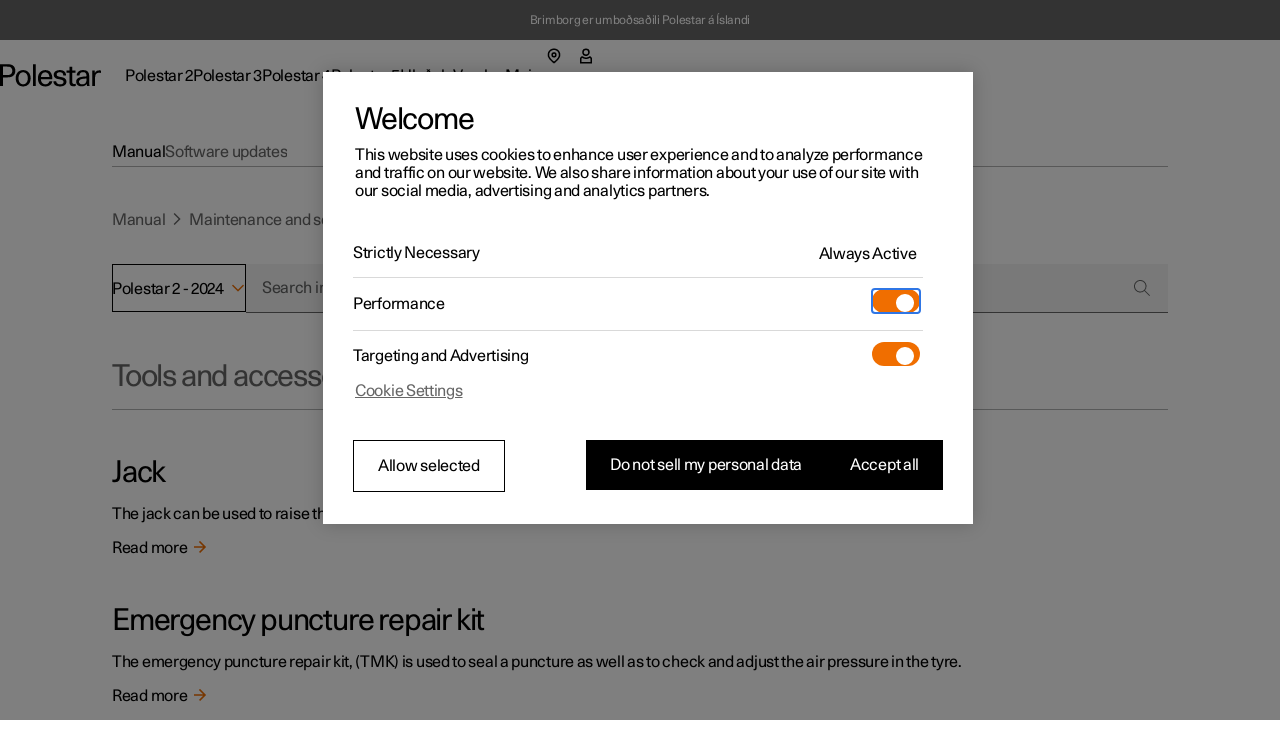

--- FILE ---
content_type: text/javascript
request_url: https://www.polestar.com/manual/build/static/routes/$locale_.manual_.$model.$year_.$category-EXU7HCEV.js
body_size: 84
content:
import{c as f,e as d,k as m}from"/manual/build/static/_shared/chunk-JKZ5ALUO.js";import{a as s,b as l}from"/manual/build/static/_shared/chunk-GLS6GA4U.js";import{Kb as c}from"/manual/build/static/_shared/chunk-4YZ267QF.js";import{d as y}from"/manual/build/static/_shared/chunk-ZDOLB4VF.js";import{n,r as g}from"/manual/build/static/_shared/chunk-JNFWWLIJ.js";import{d as a}from"/manual/build/static/_shared/chunk-N7BHT6ES.js";var p=a(y());var o=a(g());var u=e=>{let r=JSON.parse(JSON.stringify(e.matches[0]?.meta));for(let t of r)t.title?t.title=e.data.category.title:["og:title","twitter:title","og:site_name"].includes(t.property)&&(t.content=e.data.category.title);return r},C=()=>{let{category:e,page:r}=n(),{categories:t}=l();return t.forEach(i=>{i.selected=i.id===e.id}),(0,o.jsx)(d,{breadcrumbs:[...e.ancestors??[],{id:e.id,title:e.title}],children:(0,o.jsx)(s,{category:e,categories:t,children:(0,o.jsx)(c,{children:(0,o.jsx)(f,{node:r.body,components:m})})})})},w=C;export{w as default,u as meta};
